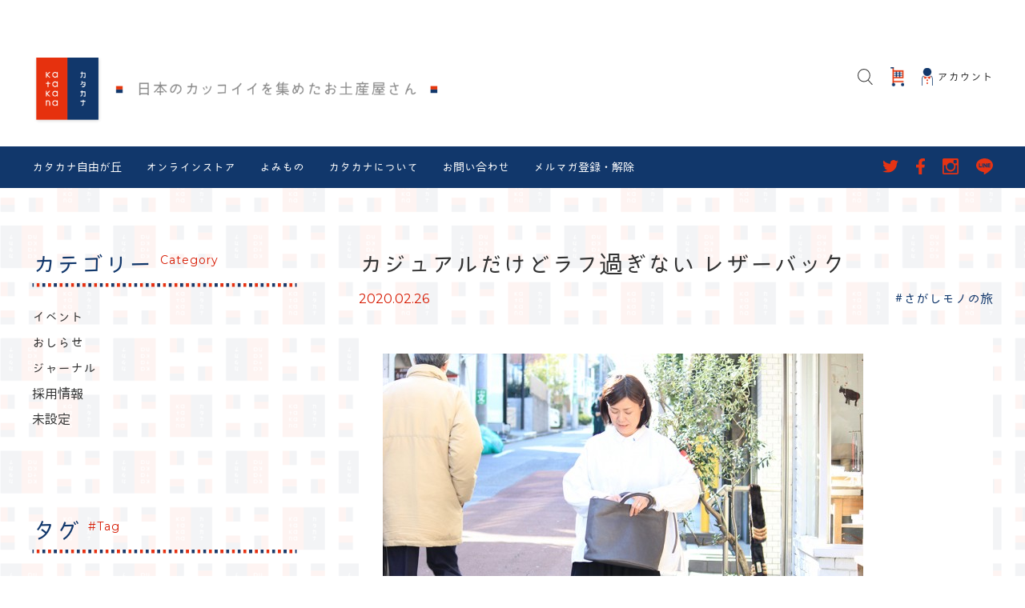

--- FILE ---
content_type: text/html; charset=UTF-8
request_url: https://katakana-net.com/2020/02/numeri-6.html
body_size: 14313
content:

<!DOCTYPE html>
<html lang="ja" itemscope="itemscope" itemtype="http://schema.org/WebPage">
<head>
<meta charset="utf-8">
	<meta http-equiv="X-UA-Compatible" content="IE=Edge">
	<meta name="viewport" content="width=device-width,user-scalable=no,initial-scale=1">
	<meta name="format-detection" content="telephone=no">
	<title>katakana - カタカナ（日本のカッコイイを集めたお土産屋さん）</title>
	<meta name="description" content="東京都世田谷区奥沢の自由が丘駅近くにある、セレクトショップのウェブサイト。通信販売も行っています。">
	<!--[if lt IE 9]>
	<script src="https://html5shiv.googlecode.com/svn/trunk/html5.js"></script>
	<script src="https://css3-mediaqueries-js.googlecode.com/svn/trunk/css3-mediaqueries.js"></script>
	<![endif]-->
	<link href="https://fonts.googleapis.com/css?family=Montserrat:400,600" rel="stylesheet">
	<link rel="stylesheet" href="https://use.fontawesome.com/releases/v5.6.0/css/all.css" integrity="sha384-aOkxzJ5uQz7WBObEZcHvV5JvRW3TUc2rNPA7pe3AwnsUohiw1Vj2Rgx2KSOkF5+h" crossorigin="anonymous">
	<!--jquery-->
	<script src="https://ajax.googleapis.com/ajax/libs/jquery/3.6.0/jquery.min.js"></script>
	<!--swiper-->
	<!--<link rel="stylesheet" href="https://unpkg.com/swiper@7/swiper-bundle.min.css"/>-->
	<link rel="stylesheet" href="https://unpkg.com/swiper/swiper-bundle.min.css"/>
	<script src="https://unpkg.com/swiper@7/swiper-bundle.min.js"></script>
	<!--砧iroha23kaede-->
	<script>(function(d) {var config = {kitId: 'mms3vcz',scriptTimeout: 3000,async: true},h=d.documentElement,t=setTimeout(function(){h.className=h.className.replace(/\bwf-loading\b/g,"")+" wf-inactive";},config.scriptTimeout),tk=d.createElement("script"),f=false,s=d.getElementsByTagName("script")[0],a;h.className+=" wf-loading";tk.src='https://use.typekit.net/'+config.kitId+'.js';tk.async=true;tk.onload=tk.onreadystatechange=function(){a=this.readyState;if(f||a&&a!="complete"&&a!="loaded")return;f=true;clearTimeout(t);try{Typekit.load(config)}catch(e){}};s.parentNode.insertBefore(tk,s)})(document);</script>
	<!-- headroom.js -->
	<script src="https://cdnjs.cloudflare.com/ajax/libs/headroom/0.12.0/headroom.min.js" integrity="sha512-9UsrKTYzS9smDm2E58MLs0ACtOki+UC4bBq4iK5wi7lJycwqcaiHxr1bdEsIVoK0l5STEzLUdYyDdFQ5OEjczw==" crossorigin="anonymous" referrerpolicy="no-referrer"></script>
	<script src="https://cdnjs.cloudflare.com/ajax/libs/headroom/0.12.0/jQuery.headroom.min.js" integrity="sha512-3zxNImEhQ2pnOSHdyGCCJhpMrU35j7UgnlycU/sLnbsdmcH+pXm9bR9htu6p6ggqx6b5VEKeinajKDpUW7LuTQ==" crossorigin="anonymous" referrerpolicy="no-referrer"></script>

	<link rel="stylesheet" href="https://katakana-net.com/wp/wp-content/themes/katakana2021/css/reset.css">
	<link href="https://katakana-net.com/wp/wp-content/themes/katakana2021/style.css?d=20220607070940" media="all" rel="stylesheet" type="text/css">
	
	<script src="https://katakana-net.com/wp/wp-content/themes/katakana2021/js/common.js?d=20220104131831"></script>

	<meta name='robots' content='max-image-preview:large' />
<link rel='dns-prefetch' href='//www.googletagmanager.com' />
<link rel="alternate" type="application/rss+xml" title="katakana - カタカナ（日本のカッコイイを集めたお土産屋さん） &raquo; カジュアルだけどラフ過ぎない レザーバック のコメントのフィード" href="https://katakana-net.com/2020/02/numeri-6.html/feed" />
<link rel="alternate" title="oEmbed (JSON)" type="application/json+oembed" href="https://katakana-net.com/wp-json/oembed/1.0/embed?url=https%3A%2F%2Fkatakana-net.com%2F2020%2F02%2Fnumeri-6.html" />
<link rel="alternate" title="oEmbed (XML)" type="text/xml+oembed" href="https://katakana-net.com/wp-json/oembed/1.0/embed?url=https%3A%2F%2Fkatakana-net.com%2F2020%2F02%2Fnumeri-6.html&#038;format=xml" />
		<!-- This site uses the Google Analytics by MonsterInsights plugin v8.19 - Using Analytics tracking - https://www.monsterinsights.com/ -->
		<!-- Note: MonsterInsights is not currently configured on this site. The site owner needs to authenticate with Google Analytics in the MonsterInsights settings panel. -->
					<!-- No tracking code set -->
				<!-- / Google Analytics by MonsterInsights -->
		<style id='wp-img-auto-sizes-contain-inline-css' type='text/css'>
img:is([sizes=auto i],[sizes^="auto," i]){contain-intrinsic-size:3000px 1500px}
/*# sourceURL=wp-img-auto-sizes-contain-inline-css */
</style>
<style id='wp-emoji-styles-inline-css' type='text/css'>

	img.wp-smiley, img.emoji {
		display: inline !important;
		border: none !important;
		box-shadow: none !important;
		height: 1em !important;
		width: 1em !important;
		margin: 0 0.07em !important;
		vertical-align: -0.1em !important;
		background: none !important;
		padding: 0 !important;
	}
/*# sourceURL=wp-emoji-styles-inline-css */
</style>
<style id='wp-block-library-inline-css' type='text/css'>
:root{--wp-block-synced-color:#7a00df;--wp-block-synced-color--rgb:122,0,223;--wp-bound-block-color:var(--wp-block-synced-color);--wp-editor-canvas-background:#ddd;--wp-admin-theme-color:#007cba;--wp-admin-theme-color--rgb:0,124,186;--wp-admin-theme-color-darker-10:#006ba1;--wp-admin-theme-color-darker-10--rgb:0,107,160.5;--wp-admin-theme-color-darker-20:#005a87;--wp-admin-theme-color-darker-20--rgb:0,90,135;--wp-admin-border-width-focus:2px}@media (min-resolution:192dpi){:root{--wp-admin-border-width-focus:1.5px}}.wp-element-button{cursor:pointer}:root .has-very-light-gray-background-color{background-color:#eee}:root .has-very-dark-gray-background-color{background-color:#313131}:root .has-very-light-gray-color{color:#eee}:root .has-very-dark-gray-color{color:#313131}:root .has-vivid-green-cyan-to-vivid-cyan-blue-gradient-background{background:linear-gradient(135deg,#00d084,#0693e3)}:root .has-purple-crush-gradient-background{background:linear-gradient(135deg,#34e2e4,#4721fb 50%,#ab1dfe)}:root .has-hazy-dawn-gradient-background{background:linear-gradient(135deg,#faaca8,#dad0ec)}:root .has-subdued-olive-gradient-background{background:linear-gradient(135deg,#fafae1,#67a671)}:root .has-atomic-cream-gradient-background{background:linear-gradient(135deg,#fdd79a,#004a59)}:root .has-nightshade-gradient-background{background:linear-gradient(135deg,#330968,#31cdcf)}:root .has-midnight-gradient-background{background:linear-gradient(135deg,#020381,#2874fc)}:root{--wp--preset--font-size--normal:16px;--wp--preset--font-size--huge:42px}.has-regular-font-size{font-size:1em}.has-larger-font-size{font-size:2.625em}.has-normal-font-size{font-size:var(--wp--preset--font-size--normal)}.has-huge-font-size{font-size:var(--wp--preset--font-size--huge)}.has-text-align-center{text-align:center}.has-text-align-left{text-align:left}.has-text-align-right{text-align:right}.has-fit-text{white-space:nowrap!important}#end-resizable-editor-section{display:none}.aligncenter{clear:both}.items-justified-left{justify-content:flex-start}.items-justified-center{justify-content:center}.items-justified-right{justify-content:flex-end}.items-justified-space-between{justify-content:space-between}.screen-reader-text{border:0;clip-path:inset(50%);height:1px;margin:-1px;overflow:hidden;padding:0;position:absolute;width:1px;word-wrap:normal!important}.screen-reader-text:focus{background-color:#ddd;clip-path:none;color:#444;display:block;font-size:1em;height:auto;left:5px;line-height:normal;padding:15px 23px 14px;text-decoration:none;top:5px;width:auto;z-index:100000}html :where(.has-border-color){border-style:solid}html :where([style*=border-top-color]){border-top-style:solid}html :where([style*=border-right-color]){border-right-style:solid}html :where([style*=border-bottom-color]){border-bottom-style:solid}html :where([style*=border-left-color]){border-left-style:solid}html :where([style*=border-width]){border-style:solid}html :where([style*=border-top-width]){border-top-style:solid}html :where([style*=border-right-width]){border-right-style:solid}html :where([style*=border-bottom-width]){border-bottom-style:solid}html :where([style*=border-left-width]){border-left-style:solid}html :where(img[class*=wp-image-]){height:auto;max-width:100%}:where(figure){margin:0 0 1em}html :where(.is-position-sticky){--wp-admin--admin-bar--position-offset:var(--wp-admin--admin-bar--height,0px)}@media screen and (max-width:600px){html :where(.is-position-sticky){--wp-admin--admin-bar--position-offset:0px}}

/*# sourceURL=wp-block-library-inline-css */
</style><style id='global-styles-inline-css' type='text/css'>
:root{--wp--preset--aspect-ratio--square: 1;--wp--preset--aspect-ratio--4-3: 4/3;--wp--preset--aspect-ratio--3-4: 3/4;--wp--preset--aspect-ratio--3-2: 3/2;--wp--preset--aspect-ratio--2-3: 2/3;--wp--preset--aspect-ratio--16-9: 16/9;--wp--preset--aspect-ratio--9-16: 9/16;--wp--preset--color--black: #000000;--wp--preset--color--cyan-bluish-gray: #abb8c3;--wp--preset--color--white: #ffffff;--wp--preset--color--pale-pink: #f78da7;--wp--preset--color--vivid-red: #cf2e2e;--wp--preset--color--luminous-vivid-orange: #ff6900;--wp--preset--color--luminous-vivid-amber: #fcb900;--wp--preset--color--light-green-cyan: #7bdcb5;--wp--preset--color--vivid-green-cyan: #00d084;--wp--preset--color--pale-cyan-blue: #8ed1fc;--wp--preset--color--vivid-cyan-blue: #0693e3;--wp--preset--color--vivid-purple: #9b51e0;--wp--preset--gradient--vivid-cyan-blue-to-vivid-purple: linear-gradient(135deg,rgb(6,147,227) 0%,rgb(155,81,224) 100%);--wp--preset--gradient--light-green-cyan-to-vivid-green-cyan: linear-gradient(135deg,rgb(122,220,180) 0%,rgb(0,208,130) 100%);--wp--preset--gradient--luminous-vivid-amber-to-luminous-vivid-orange: linear-gradient(135deg,rgb(252,185,0) 0%,rgb(255,105,0) 100%);--wp--preset--gradient--luminous-vivid-orange-to-vivid-red: linear-gradient(135deg,rgb(255,105,0) 0%,rgb(207,46,46) 100%);--wp--preset--gradient--very-light-gray-to-cyan-bluish-gray: linear-gradient(135deg,rgb(238,238,238) 0%,rgb(169,184,195) 100%);--wp--preset--gradient--cool-to-warm-spectrum: linear-gradient(135deg,rgb(74,234,220) 0%,rgb(151,120,209) 20%,rgb(207,42,186) 40%,rgb(238,44,130) 60%,rgb(251,105,98) 80%,rgb(254,248,76) 100%);--wp--preset--gradient--blush-light-purple: linear-gradient(135deg,rgb(255,206,236) 0%,rgb(152,150,240) 100%);--wp--preset--gradient--blush-bordeaux: linear-gradient(135deg,rgb(254,205,165) 0%,rgb(254,45,45) 50%,rgb(107,0,62) 100%);--wp--preset--gradient--luminous-dusk: linear-gradient(135deg,rgb(255,203,112) 0%,rgb(199,81,192) 50%,rgb(65,88,208) 100%);--wp--preset--gradient--pale-ocean: linear-gradient(135deg,rgb(255,245,203) 0%,rgb(182,227,212) 50%,rgb(51,167,181) 100%);--wp--preset--gradient--electric-grass: linear-gradient(135deg,rgb(202,248,128) 0%,rgb(113,206,126) 100%);--wp--preset--gradient--midnight: linear-gradient(135deg,rgb(2,3,129) 0%,rgb(40,116,252) 100%);--wp--preset--font-size--small: 13px;--wp--preset--font-size--medium: 20px;--wp--preset--font-size--large: 36px;--wp--preset--font-size--x-large: 42px;--wp--preset--spacing--20: 0.44rem;--wp--preset--spacing--30: 0.67rem;--wp--preset--spacing--40: 1rem;--wp--preset--spacing--50: 1.5rem;--wp--preset--spacing--60: 2.25rem;--wp--preset--spacing--70: 3.38rem;--wp--preset--spacing--80: 5.06rem;--wp--preset--shadow--natural: 6px 6px 9px rgba(0, 0, 0, 0.2);--wp--preset--shadow--deep: 12px 12px 50px rgba(0, 0, 0, 0.4);--wp--preset--shadow--sharp: 6px 6px 0px rgba(0, 0, 0, 0.2);--wp--preset--shadow--outlined: 6px 6px 0px -3px rgb(255, 255, 255), 6px 6px rgb(0, 0, 0);--wp--preset--shadow--crisp: 6px 6px 0px rgb(0, 0, 0);}:where(.is-layout-flex){gap: 0.5em;}:where(.is-layout-grid){gap: 0.5em;}body .is-layout-flex{display: flex;}.is-layout-flex{flex-wrap: wrap;align-items: center;}.is-layout-flex > :is(*, div){margin: 0;}body .is-layout-grid{display: grid;}.is-layout-grid > :is(*, div){margin: 0;}:where(.wp-block-columns.is-layout-flex){gap: 2em;}:where(.wp-block-columns.is-layout-grid){gap: 2em;}:where(.wp-block-post-template.is-layout-flex){gap: 1.25em;}:where(.wp-block-post-template.is-layout-grid){gap: 1.25em;}.has-black-color{color: var(--wp--preset--color--black) !important;}.has-cyan-bluish-gray-color{color: var(--wp--preset--color--cyan-bluish-gray) !important;}.has-white-color{color: var(--wp--preset--color--white) !important;}.has-pale-pink-color{color: var(--wp--preset--color--pale-pink) !important;}.has-vivid-red-color{color: var(--wp--preset--color--vivid-red) !important;}.has-luminous-vivid-orange-color{color: var(--wp--preset--color--luminous-vivid-orange) !important;}.has-luminous-vivid-amber-color{color: var(--wp--preset--color--luminous-vivid-amber) !important;}.has-light-green-cyan-color{color: var(--wp--preset--color--light-green-cyan) !important;}.has-vivid-green-cyan-color{color: var(--wp--preset--color--vivid-green-cyan) !important;}.has-pale-cyan-blue-color{color: var(--wp--preset--color--pale-cyan-blue) !important;}.has-vivid-cyan-blue-color{color: var(--wp--preset--color--vivid-cyan-blue) !important;}.has-vivid-purple-color{color: var(--wp--preset--color--vivid-purple) !important;}.has-black-background-color{background-color: var(--wp--preset--color--black) !important;}.has-cyan-bluish-gray-background-color{background-color: var(--wp--preset--color--cyan-bluish-gray) !important;}.has-white-background-color{background-color: var(--wp--preset--color--white) !important;}.has-pale-pink-background-color{background-color: var(--wp--preset--color--pale-pink) !important;}.has-vivid-red-background-color{background-color: var(--wp--preset--color--vivid-red) !important;}.has-luminous-vivid-orange-background-color{background-color: var(--wp--preset--color--luminous-vivid-orange) !important;}.has-luminous-vivid-amber-background-color{background-color: var(--wp--preset--color--luminous-vivid-amber) !important;}.has-light-green-cyan-background-color{background-color: var(--wp--preset--color--light-green-cyan) !important;}.has-vivid-green-cyan-background-color{background-color: var(--wp--preset--color--vivid-green-cyan) !important;}.has-pale-cyan-blue-background-color{background-color: var(--wp--preset--color--pale-cyan-blue) !important;}.has-vivid-cyan-blue-background-color{background-color: var(--wp--preset--color--vivid-cyan-blue) !important;}.has-vivid-purple-background-color{background-color: var(--wp--preset--color--vivid-purple) !important;}.has-black-border-color{border-color: var(--wp--preset--color--black) !important;}.has-cyan-bluish-gray-border-color{border-color: var(--wp--preset--color--cyan-bluish-gray) !important;}.has-white-border-color{border-color: var(--wp--preset--color--white) !important;}.has-pale-pink-border-color{border-color: var(--wp--preset--color--pale-pink) !important;}.has-vivid-red-border-color{border-color: var(--wp--preset--color--vivid-red) !important;}.has-luminous-vivid-orange-border-color{border-color: var(--wp--preset--color--luminous-vivid-orange) !important;}.has-luminous-vivid-amber-border-color{border-color: var(--wp--preset--color--luminous-vivid-amber) !important;}.has-light-green-cyan-border-color{border-color: var(--wp--preset--color--light-green-cyan) !important;}.has-vivid-green-cyan-border-color{border-color: var(--wp--preset--color--vivid-green-cyan) !important;}.has-pale-cyan-blue-border-color{border-color: var(--wp--preset--color--pale-cyan-blue) !important;}.has-vivid-cyan-blue-border-color{border-color: var(--wp--preset--color--vivid-cyan-blue) !important;}.has-vivid-purple-border-color{border-color: var(--wp--preset--color--vivid-purple) !important;}.has-vivid-cyan-blue-to-vivid-purple-gradient-background{background: var(--wp--preset--gradient--vivid-cyan-blue-to-vivid-purple) !important;}.has-light-green-cyan-to-vivid-green-cyan-gradient-background{background: var(--wp--preset--gradient--light-green-cyan-to-vivid-green-cyan) !important;}.has-luminous-vivid-amber-to-luminous-vivid-orange-gradient-background{background: var(--wp--preset--gradient--luminous-vivid-amber-to-luminous-vivid-orange) !important;}.has-luminous-vivid-orange-to-vivid-red-gradient-background{background: var(--wp--preset--gradient--luminous-vivid-orange-to-vivid-red) !important;}.has-very-light-gray-to-cyan-bluish-gray-gradient-background{background: var(--wp--preset--gradient--very-light-gray-to-cyan-bluish-gray) !important;}.has-cool-to-warm-spectrum-gradient-background{background: var(--wp--preset--gradient--cool-to-warm-spectrum) !important;}.has-blush-light-purple-gradient-background{background: var(--wp--preset--gradient--blush-light-purple) !important;}.has-blush-bordeaux-gradient-background{background: var(--wp--preset--gradient--blush-bordeaux) !important;}.has-luminous-dusk-gradient-background{background: var(--wp--preset--gradient--luminous-dusk) !important;}.has-pale-ocean-gradient-background{background: var(--wp--preset--gradient--pale-ocean) !important;}.has-electric-grass-gradient-background{background: var(--wp--preset--gradient--electric-grass) !important;}.has-midnight-gradient-background{background: var(--wp--preset--gradient--midnight) !important;}.has-small-font-size{font-size: var(--wp--preset--font-size--small) !important;}.has-medium-font-size{font-size: var(--wp--preset--font-size--medium) !important;}.has-large-font-size{font-size: var(--wp--preset--font-size--large) !important;}.has-x-large-font-size{font-size: var(--wp--preset--font-size--x-large) !important;}
/*# sourceURL=global-styles-inline-css */
</style>

<style id='classic-theme-styles-inline-css' type='text/css'>
/*! This file is auto-generated */
.wp-block-button__link{color:#fff;background-color:#32373c;border-radius:9999px;box-shadow:none;text-decoration:none;padding:calc(.667em + 2px) calc(1.333em + 2px);font-size:1.125em}.wp-block-file__button{background:#32373c;color:#fff;text-decoration:none}
/*# sourceURL=/wp-includes/css/classic-themes.min.css */
</style>
<link rel='stylesheet' id='contact-form-7-css' href='https://katakana-net.com/wp/wp-content/plugins/contact-form-7/includes/css/styles.css?ver=6.1.4' type='text/css' media='all' />

<!-- Google アナリティクス スニペット (Site Kit が追加) -->
<script type="text/javascript" src="https://www.googletagmanager.com/gtag/js?id=UA-283915481-1" id="google_gtagjs-js" async></script>
<script type="text/javascript" id="google_gtagjs-js-after">
/* <![CDATA[ */
window.dataLayer = window.dataLayer || [];function gtag(){dataLayer.push(arguments);}
gtag('set', 'linker', {"domains":["katakana-net.com"]} );
gtag("js", new Date());
gtag("set", "developer_id.dZTNiMT", true);
gtag("config", "UA-283915481-1", {"anonymize_ip":true});
gtag("config", "GT-P8RZXLZ");
//# sourceURL=google_gtagjs-js-after
/* ]]> */
</script>

<!-- (ここまで) Google アナリティクス スニペット (Site Kit が追加) -->
<link rel="https://api.w.org/" href="https://katakana-net.com/wp-json/" /><link rel="alternate" title="JSON" type="application/json" href="https://katakana-net.com/wp-json/wp/v2/posts/22099" /><link rel="EditURI" type="application/rsd+xml" title="RSD" href="https://katakana-net.com/wp/xmlrpc.php?rsd" />
<link rel="canonical" href="https://katakana-net.com/2020/02/numeri-6.html" />
<link rel='shortlink' href='https://katakana-net.com/?p=22099' />
<meta name="generator" content="Site Kit by Google 1.108.0" />	<link href='https://katakana-net.com/wp/wp-content/themes/katakana2021/calendar/main.css' rel='stylesheet' />
	<script src='https://katakana-net.com/wp/wp-content/themes/katakana2021/calendar/main.js'></script>
	<script src='https://katakana-net.com/wp/wp-content/themes/katakana2021/calendar/locales-all.js'></script>
	<script src='https://katakana-net.com/wp/wp-content/themes/katakana2021/calendar/ja.js'></script><link rel=stylesheet type="text/css" href="https://katakana-net.com/wp/wp-content/themes/katakana2021/css/page.css?d=20220125070037">
</head>
<body>
	<main class="container">
		<!-- 共通ヘッダーここから -->
		<header class="fonts">
	<div class="area" id="site_top">
		<h1><a href="/"><img src="https://katakana-net.com/wp/wp-content/themes/katakana2021/images/katakana_logo.svg" alt="Katakana-日本のかっこいいを集めたお土産屋さん"></a></h1>
	</div>
	<div class="ec_navi area">
		<ul>
			<li class="sp"><a href="#" class="nav_menu"><img src="https://katakana-net.com/wp/wp-content/themes/katakana2021/images/menu_burger.svg">
					<p>メニュー</p>
				</a></li>
			<li class="pc"><a href="#" class="nav_search"><img src="https://katakana-net.com/wp/wp-content/themes/katakana2021/images/icon_search.svg"></a></li>
			<li class="sp"><a href="#" class="nav_search"><img src="https://katakana-net.com/wp/wp-content/themes/katakana2021/images/search.svg">
					<p>検索</p>
				</a></li>
			<li class="pc"><a href="https://store.katakana-net.com/"><img src="https://katakana-net.com/wp/wp-content/themes/katakana2021/images/icon_cart.svg"></a></li>	
			<li class="sp"><a href="https://store.katakana-net.com/"><img src="https://katakana-net.com/wp/wp-content/themes/katakana2021/images/header02.jpg"></a></li>
			<li class="pc"><a href="https://store.katakana-net.com/secure/?mode=myaccount_login&shop_id=PA01331897&tid=3"><img src="https://katakana-net.com/wp/wp-content/themes/katakana2021/images/icon_account.svg">
					<p>アカウント</p>
				</a></li>
		</ul>
	</div>
	<nav class="pc">
		<div class="area">
			<ul class="menu">
				<li><a href="/">カタカナ自由が丘</a></li>
				<li><a href="https://store.katakana-net.com/">オンラインストア</a></li>
				<li><a href="/blog">よみもの</a></li>
				<li><a href="/concept">カタカナについて</a></li>
				<li><a href="https://katakana.shop-pro.jp/secure/?mode=inq&shop_back_url=https%3A%2F%2Fkatakana.shop-pro.jp%2F&shop_id=PA01331897&tid=3">お問い合わせ</a></li>
				<li><a href="https://katakana.shop-pro.jp/customer/newsletter/subscriptions/new#newsletter_cancellation_email">メルマガ登録・解除</a></li>
			</ul>
			<ul class="sns_link">
				<li><a href="https://twitter.com/katakana_japan/" target="_blank" rel="noopener noreferrer"><img src="https://katakana-net.com/wp/wp-content/themes/katakana2021/images/icon_tw.svg"></a></li>
				<li><a href="https://www.facebook.com/katakanajapan" target="_blank" rel="noopener noreferrer"><img src="https://katakana-net.com/wp/wp-content/themes/katakana2021/images/icon_fb.svg"></a></li>
				<li><a href="https://www.instagram.com/katakana_jiyugaoka/" target="_blank" rel="noopener noreferrer"><img src="https://katakana-net.com/wp/wp-content/themes/katakana2021/images/icon_ig.svg"></a></li>
				<li><a href="https://lin.ee/7goeqUb" target="_blank" rel="noopener noreferrer"><img src="https://katakana-net.com/wp/wp-content/themes/katakana2021/images/icon_li.svg"></a></li>
			</ul>
		</div>
	</nav>
</header>
<nav class="sp sp_menu">
	<div class="sp_menu_bg"></div>
	<div class="sp_menu_body fonts">
		<div class="sp_menu__head">ユーザー</div>
		<ul class="sp_menu__list">
			<li>
				<a href="https://store.katakana-net.com/secure/?mode=myaccount_login&shop_id=PA01331897&tid=3" class="sp_menu_item">
					<span class="c-sp-list__value">アカウント</span>
					<img src="https://katakana-net.com/wp/wp-content/themes/katakana2021/images/arrow_right.svg">
				</a>
			</li>
		</ul>
		<div class="sp_menu__head">オンラインストア</div>
		<ul class="sp_menu__list">
			<li>
				<a href="https://store.katakana-net.com/" class="sp_menu_item">
					<span class="c-sp-list__value">TOPページ</span>
					<img src="https://katakana-net.com/wp/wp-content/themes/katakana2021/images/arrow_right.svg">
				</a>
			</li>
			<li>
				<a href="https://store.katakana-net.com//#now_event" class="sp_menu_item">
					<span class="c-sp-list__value">開催中のイベント</span>
					<img src="https://katakana-net.com/wp/wp-content/themes/katakana2021/images/arrow_right.svg">
				</a>
			</li>
		</ul>
		<div class="sp_menu__head">よみもの</div>
		<ul class="sp_menu__list">
			<li>
				<a href="/blog" class="sp_menu_item">
					<span class="c-sp-list__value">よみもの一覧</span>
					<img src="https://katakana-net.com/wp/wp-content/themes/katakana2021/images/arrow_right.svg">
				</a>
			</li>
			<li>
				<a href="/event-info" class="sp_menu_item">
					<span class="c-sp-list__value">カタカナのイベント</span>
					<img src="https://katakana-net.com/wp/wp-content/themes/katakana2021/images/arrow_right.svg">
				</a>
			</li>
		</ul>
		<div class="sp_menu__head">カタカナのお店</div>
		<ul class="sp_menu__list unit">
			<li>
				<a href="/concept" class="sp_menu_item">
					<span class="c-sp-list__value">カタカナについて</span>
					<img src="https://katakana-net.com/wp/wp-content/themes/katakana2021/images/arrow_right.svg">
				</a>
			</li>
			<li>
				<a href="/" class="sp_menu_item">
					<span class="c-sp-list__value">カタカナ自由が丘</span>
					<img src="https://katakana-net.com/wp/wp-content/themes/katakana2021/images/arrow_right.svg">
				</a>
			</li>
			<li>
				<a href="https://store.katakana-net.com/" class="sp_menu_item">
					<span class="c-sp-list__value">オンラインストア</span>
					<img src="https://katakana-net.com/wp/wp-content/themes/katakana2021/images/arrow_right.svg">
				</a>
			</li>
			<li>
				<a href="https://mall.kinarino.jp/katakana" target="_blank" rel="noopener noreferrer" class="sp_menu_item">
					<span class="c-sp-list__value">キナリノモール店</span>
					<img src="https://katakana-net.com/wp/wp-content/themes/katakana2021/images/arrow_right.svg">
				</a>
			</li>
		</ul>
		<ul class="sp_menu__list unit">
			<li>
				<a href="https://www.instagram.com/katakana_jiyugaoka/" target="_blank" rel="noopener noreferrer" class="sp_menu_item">
					<span class="c-sp-list__value">Instagram</span>
					<img src="https://katakana-net.com/wp/wp-content/themes/katakana2021/images/arrow_right.svg">
				</a>
			</li>
			<li>
				<a href="https://twitter.com/katakana_japan/" target="_blank" rel="noopener noreferrer" class="sp_menu_item">
					<span class="c-sp-list__value">twitter</span>
					<img src="https://katakana-net.com/wp/wp-content/themes/katakana2021/images/arrow_right.svg">
				</a>
			</li>
			<li>
				<a href="https://www.facebook.com/katakanajapan" target="_blank" rel="noopener noreferrer" class="sp_menu_item">
					<span class="c-sp-list__value">Facebook</span>
					<img src="https://katakana-net.com/wp/wp-content/themes/katakana2021/images/arrow_right.svg">
				</a>
			</li>
			<li>
				<a href="https://lin.ee/7goeqUb" target="_blank" rel="noopener noreferrer" class="sp_menu_item">
					<span class="c-sp-list__value">LINE公式アカウント</span>
					<img src="https://katakana-net.com/wp/wp-content/themes/katakana2021/images/arrow_right.svg">
				</a>
			</li>
			<li>
				<a href="https://katakana.shop-pro.jp/customer/newsletter/subscriptions/new#newsletter_cancellation_email" class="sp_menu_item">
					<span class="c-sp-list__value">メルマガ登録・解除</span>
					<img src="https://katakana-net.com/wp/wp-content/themes/katakana2021/images/arrow_right.svg">
				</a>
			</li>
		</ul>
		<ul class="sp_menu__list">
			<!--<li>
					<a href="https://store.katakana-net.com/?mode=sk#info" class="c-sp-list">
						<span class="c-sp-list__value">ご利用ガイド</span>
					</a>
				</li>-->
			<li>
				<a href="https://katakana.shop-pro.jp/secure/?mode=inq&shop_back_url=https%3A%2F%2Fkatakana.shop-pro.jp%2F&shop_id=PA01331897&tid=3" class="sp_menu_item">
					<span class="c-sp-list__value">お問い合わせ</span>
					<img src="https://katakana-net.com/wp/wp-content/themes/katakana2021/images/arrow_right.svg">
				</a>
			</li>
			<li>
				<a href="/faq" class="sp_menu_item">
					<span class="c-sp-list__value">よくある質問</span>
					<img src="https://katakana-net.com/wp/wp-content/themes/katakana2021/images/arrow_right.svg">
				</a>
			</li>
			<li>
				<a href="/recruit" class="sp_menu_item">
					<span class="c-sp-list__value">採用情報</span>
					<img src="https://katakana-net.com/wp/wp-content/themes/katakana2021/images/arrow_right.svg">
				</a>
			</li>
		</ul>
	</div>
	<a href="#" class="sp_menu_close">
			<svg role="img" viewBox="0 0 1792 1792">
				<path d="M1490 1322q0 40-28 68l-136 136q-28 28-68 28t-68-28l-294-294-294 294q-28 28-68 28t-68-28l-136-136q-28-28-28-68t28-68l294-294-294-294q-28-28-28-68t28-68l136-136q28-28 68-28t68 28l294 294 294-294q28-28 68-28t68 28l136 136q28 28 28 68t-28 68l-294 294 294 294q28 28 28 68z"></path>
			</svg>
		</a>
</nav>		<!-- 共通ヘッダーここまで -->
		<!-- コンテンツエリアここから -->
		<div class="single_page area">
			<section class="sidebar">
				<h3>カテゴリー<span class="fonts font_ms">Category</span></h3>
				<img src="https://katakana-net.com/wp/wp-content/themes/katakana2021/images/dot_line.png">
				<ul class="category_list fontm">
						<li class="cat-item cat-item-620"><a href="https://katakana-net.com/event-info">イベント</a>
</li>
	<li class="cat-item cat-item-637"><a href="https://katakana-net.com/information">おしらせ</a>
</li>
	<li class="cat-item cat-item-636"><a href="https://katakana-net.com/journal">ジャーナル</a>
</li>
	<li class="cat-item cat-item-386"><a href="https://katakana-net.com/recruit">採用情報</a>
</li>
	<li class="cat-item cat-item-1"><a href="https://katakana-net.com/none">未設定</a>
</li>
				</ul>
				<h3>タグ<span class="fonts font_ms">#Tag</span></h3>
				<img src="https://katakana-net.com/wp/wp-content/themes/katakana2021/images/dot_line.png">

				<ul class="tag_list fontm">
										<li><a href="https://katakana-net.com/tag/%e3%81%8a%e3%81%9f%e3%82%81%e3%81%97%e5%ba%a7%e8%ab%87%e4%bc%9a">##おためし座談会（2）</a></li>
					
										<li><a href="https://katakana-net.com/tag/%e6%b1%82%e4%ba%ba">##求人（4）</a></li>
					
										<li><a href="https://katakana-net.com/tag/katakana">#katakana（2）</a></li>
					
										<li><a href="https://katakana-net.com/tag/katakanashin">#katakana shin（38）</a></li>
					
										<li><a href="https://katakana-net.com/tag/%e3%82%aa%e3%83%b3%e3%83%a9%e3%82%a4%e3%83%b3%e3%82%b9%e3%83%88%e3%82%a2">#オンラインストア（5）</a></li>
					
										<li><a href="https://katakana-net.com/tag/%e3%82%aa%e3%83%b3%e3%83%a9%e3%82%a4%e3%83%b3%e3%82%b9%e3%83%88%e3%82%a2%e9%99%90%e5%ae%9a">#オンラインストア限定（1）</a></li>
					
										<li><a href="https://katakana-net.com/tag/limited">#オンライン限定（70）</a></li>
					
										<li><a href="https://katakana-net.com/tag/craftment">#カタカナのつくり手とはこび手（31）</a></li>
					
										<li><a href="https://katakana-net.com/tag/katakana-column">#コラム（128）</a></li>
					
										<li><a href="https://katakana-net.com/tag/life_is_a_journey">#さがしモノの旅（110）</a></li>
					
										<li><a href="https://katakana-net.com/tag/%e3%82%b9%e3%82%bf%e3%83%83%e3%83%95%e3%83%ac%e3%83%93%e3%83%a5%e3%83%bc">#スタッフレビュー（1）</a></li>
					
										<li><a href="https://katakana-net.com/tag/media-info">#メディア（28）</a></li>
					
										<li><a href="https://katakana-net.com/tag/%e3%83%af%e3%83%bc%e3%82%af%e3%82%b7%e3%83%a7%e3%83%83%e3%83%97">#ワークショップ（1）</a></li>
					
										<li><a href="https://katakana-net.com/tag/ippin">#今日の逸品（32）</a></li>
					
										<li><a href="https://katakana-net.com/tag/craftsman">#作家さんのこと（250）</a></li>
					
										<li><a href="https://katakana-net.com/tag/products">#商品のこと（586）</a></li>
					
										<li><a href="https://katakana-net.com/tag/%e5%a4%96%e9%83%a8%e3%82%a4%e3%83%99%e3%83%b3%e3%83%88%e5%87%ba%e5%ba%97%e3%81%ae%e3%81%8a%e7%9f%a5%e3%82%89%e3%81%9b">#外部イベント出店のお知らせ（5）</a></li>
					
										<li><a href="https://katakana-net.com/tag/daily-life">#日々の出来事（108）</a></li>
					
										<li><a href="https://katakana-net.com/tag/rendou">#自由が丘・オンライン同時開催（261）</a></li>
					
										<li><a href="https://katakana-net.com/tag/marche">#自由が丘マルシェ（735）</a></li>
					
										<li><a href="https://katakana-net.com/tag/jiyugaoka">#自由が丘店（414）</a></li>
					
										<li><a href="https://katakana-net.com/tag/%e8%b2%a9%e5%a3%b2%e3%81%ae%e3%81%8a%e7%9f%a5%e3%82%89%e3%81%9b">#販売のお知らせ（2）</a></li>
					
										<li><a href="https://katakana-net.com/tag/a_picture-book">#週末絵本館（107）</a></li>
					
										<li><a href="https://katakana-net.com/tag/kuishinbou">#食いしんぼう通信（80）</a></li>
					
									</ul>
			</section>
			<section class="blog_contents">

				
								<div class="blog_entry">
					<div class="sp post_category fontm">Array</div>
					<h2 class="blog_title">カジュアルだけどラフ過ぎない レザーバック</h2>
					<time class="fontm">2020.02.26</time>
					<div class="tags fontm">
						#さがしモノの旅					</div>
					<div class="blog_content fonts">
						<!--<div>
							<img src="https://katakana-net.com/wp/wp-content/uploads/2020/02/IMG_9528-533x800.jpg">
						</div>-->
						<p><img fetchpriority="high" decoding="async" src="https://katakana-net.com/wp/wp-content/uploads/2020/02/IMG_9517-600x428.jpg" alt="" title="IMG_9517" width="600" height="428" class="alignnone size-medium wp-image-22104" srcset="https://katakana-net.com/wp/wp-content/uploads/2020/02/IMG_9517-600x428.jpg 600w, https://katakana-net.com/wp/wp-content/uploads/2020/02/IMG_9517-795x568.jpg 795w, https://katakana-net.com/wp/wp-content/uploads/2020/02/IMG_9517-736x525.jpg 736w, https://katakana-net.com/wp/wp-content/uploads/2020/02/IMG_9517-760x542.jpg 760w, https://katakana-net.com/wp/wp-content/uploads/2020/02/IMG_9517.jpg 1000w" sizes="(max-width: 600px) 100vw, 600px" /></p>
<p>バッグ好きですか？</p>
<p>河野夫婦は本当にバック好き。</p>
<p>なので、</p>
<p>素敵なバッグの作り手に出会うとついつい紹介したくなってしまいます。</p>
<p>2月27日までの期間限定のご紹介です。</p>
<p><img decoding="async" src="https://katakana-net.com/wp/wp-content/uploads/2020/02/IMG_9528-600x900.jpg" alt="" title="IMG_9528" width="600" height="900" class="alignnone size-medium wp-image-22108" srcset="https://katakana-net.com/wp/wp-content/uploads/2020/02/IMG_9528-600x900.jpg 600w, https://katakana-net.com/wp/wp-content/uploads/2020/02/IMG_9528-533x800.jpg 533w, https://katakana-net.com/wp/wp-content/uploads/2020/02/IMG_9528-378x568.jpg 378w, https://katakana-net.com/wp/wp-content/uploads/2020/02/IMG_9528-736x1104.jpg 736w, https://katakana-net.com/wp/wp-content/uploads/2020/02/IMG_9528-760x1140.jpg 760w, https://katakana-net.com/wp/wp-content/uploads/2020/02/IMG_9528.jpg 1000w" sizes="(max-width: 600px) 100vw, 600px" /><br />
東京下町で作る</p>
<p>革のファクトリーブランドの「numeriヌメリ」</p>
<p>カジュアルだけどラフすぎないシンプルさ、上品な雰囲気が魅力です。<br />
numeri/ヌメリ【base ベース】バケツトート（グレー）28,000円(税抜)</p>
<p><img decoding="async" src="https://katakana-net.com/wp/wp-content/uploads/2020/02/IMG_9519a1-600x428.jpg" alt="" title="IMG_9519a" width="600" height="428" class="alignnone size-medium wp-image-22105" srcset="https://katakana-net.com/wp/wp-content/uploads/2020/02/IMG_9519a1-600x428.jpg 600w, https://katakana-net.com/wp/wp-content/uploads/2020/02/IMG_9519a1-1119x800.jpg 1119w, https://katakana-net.com/wp/wp-content/uploads/2020/02/IMG_9519a1-795x568.jpg 795w, https://katakana-net.com/wp/wp-content/uploads/2020/02/IMG_9519a1-736x525.jpg 736w, https://katakana-net.com/wp/wp-content/uploads/2020/02/IMG_9519a1-760x542.jpg 760w, https://katakana-net.com/wp/wp-content/uploads/2020/02/IMG_9519a1.jpg 1278w" sizes="(max-width: 600px) 100vw, 600px" /></p>
<p>A4サイズのファイルなどがちょうど横に入り、お仕事用のバッグとしてもオススメのバケツ型トートです。</p>
<p>アーチ型の持ち手が、numeriのバッグのデザインのポイントです。</p>
<p><img loading="lazy" decoding="async" src="https://katakana-net.com/wp/wp-content/uploads/2020/02/24.jpg" alt="" title="2" width="600" height="400" class="alignnone size-full wp-image-22102" /></p>
<p>普通は、縫い目が持ち手の内側にくるものですが、持った時の心地よさを考えあえて外側にステッチが出るように、作られています。</p>
<p><img loading="lazy" decoding="async" src="https://katakana-net.com/wp/wp-content/uploads/2020/02/113.jpg" alt="" title="1" width="600" height="400" class="alignnone size-full wp-image-22101" /></p>
<p>革はオリジナルのヌメ革を使い、<br />
厚手のシュリンクレザーを丁寧に鞣（なめ）すことで、独特の天然のシボが活きた風合いに仕上がっています。　</p>
<p><img loading="lazy" decoding="async" src="https://katakana-net.com/wp/wp-content/uploads/2020/02/IMG_9533-600x400.jpg" alt="" title="IMG_9533" width="600" height="400" class="alignnone size-medium wp-image-22106" srcset="https://katakana-net.com/wp/wp-content/uploads/2020/02/IMG_9533-600x400.jpg 600w, https://katakana-net.com/wp/wp-content/uploads/2020/02/IMG_9533-848x565.jpg 848w, https://katakana-net.com/wp/wp-content/uploads/2020/02/IMG_9533-736x490.jpg 736w, https://katakana-net.com/wp/wp-content/uploads/2020/02/IMG_9533-760x506.jpg 760w, https://katakana-net.com/wp/wp-content/uploads/2020/02/IMG_9533.jpg 1000w" sizes="auto, (max-width: 600px) 100vw, 600px" /></p>
<p>シンプルだけど</p>
<p>他とは少し違う。</p>
<p>何年も使い続けたくなる。</p>
<p>良いバッグです。</p>
<p>おススメですよ。</p>
<p><img loading="lazy" decoding="async" src="https://katakana-net.com/wp/wp-content/uploads/2020/02/IMG_0486a-600x400.jpg" alt="" title="IMG_0486a" width="600" height="400" class="alignnone size-medium wp-image-22100" srcset="https://katakana-net.com/wp/wp-content/uploads/2020/02/IMG_0486a-600x400.jpg 600w, https://katakana-net.com/wp/wp-content/uploads/2020/02/IMG_0486a-848x565.jpg 848w, https://katakana-net.com/wp/wp-content/uploads/2020/02/IMG_0486a-736x490.jpg 736w, https://katakana-net.com/wp/wp-content/uploads/2020/02/IMG_0486a-760x506.jpg 760w, https://katakana-net.com/wp/wp-content/uploads/2020/02/IMG_0486a.jpg 1000w" sizes="auto, (max-width: 600px) 100vw, 600px" /><br />
河野が持つとこんな感じ。。</p>
<p><img loading="lazy" decoding="async" src="https://katakana-net.com/wp/wp-content/uploads/2020/02/f3c7f2603c663e8a2b9a3d7cabff488c1.jpg" alt="" title="f3c7f2603c663e8a2b9a3d7cabff488c" width="400" height="594" class="alignnone size-full wp-image-22109" srcset="https://katakana-net.com/wp/wp-content/uploads/2020/02/f3c7f2603c663e8a2b9a3d7cabff488c1.jpg 400w, https://katakana-net.com/wp/wp-content/uploads/2020/02/f3c7f2603c663e8a2b9a3d7cabff488c1-382x568.jpg 382w" sizes="auto, (max-width: 400px) 100vw, 400px" /></p>
<p><a href="https://katakana.shop-pro.jp/?mode=cate&cbid=2027546&csid=15"><br />
カタカナオンラインストア</a>でも期間限定でお買い上げ出来ます！</p>
					</div>
					<!--<div class="share_area">
						<div class="button"><a href="#"><img src="">LINEで
						送る</a></div>
						<div class="button"><a href="#"><img src="">ツイート</a></div>
						<div class="button"><a href="#"><img src="">いいね！３</a></div>
					</div>-->
				</div>
							</section>
		</div>
		<div class="recommend">
			<div class="area">
				<h3 class="headline fontll">その他のよみもの</h3>
				<div class="grid_three">
					
					<article class="item_box fontm">
						<a href="https://katakana-net.com/2026/01/44807.html">
							<div class="thumbnail" style="background-image: url(https://katakana-net.com/wp/wp-content/uploads/2026/01/1a97a902555defa67f08f5df6d4e3853-e1767578046239-1156x800.jpg);"></div>
							<div class="tags">
								#オンライン限定							</div>
							<div class="text">.URUKUST POPUP STORE【オンラインストア限定開催】</div>
							<time class="fonts">2026.01.15</time>
						</a>
					</article>

					
					<article class="item_box fontm">
						<a href="https://katakana-net.com/2026/01/%e3%81%ac%e3%81%8f%e3%81%ac%e3%81%8f%e3%81%82%e3%81%a3%e3%81%9f%e3%81%8b%e5%b1%95.html">
							<div class="thumbnail" style="background-image: url(https://katakana-net.com/wp/wp-content/uploads/2026/01/5e9ec0a626937fd52def64a774458aca-1187x800.jpg);"></div>
							<div class="tags">
								#自由が丘店							</div>
							<div class="text">ぬくぬくあったか展</div>
							<time class="fonts">2026.01.14</time>
						</a>
					</article>

					
					<article class="item_box fontm">
						<a href="https://katakana-net.com/2026/01/%e3%81%8a%e3%82%84%e3%81%a4%e3%81%ae%e3%81%86%e3%81%a4%e3%82%8f%e5%b1%95.html">
							<div class="thumbnail" style="background-image: url(https://katakana-net.com/wp/wp-content/uploads/2026/01/d5045a2c98ff859bf5085c654b12a3ae-1187x800.jpg);"></div>
							<div class="tags">
								#自由が丘店							</div>
							<div class="text">おやつのうつわ展</div>
							<time class="fonts">2026.01.13</time>
						</a>
					</article>

					
					<article class="item_box fontm">
						<a href="https://katakana-net.com/2026/01/tokyo-leather-factory%e6%b4%97%e3%81%88%e3%82%8b%e3%83%90%e3%83%83%e3%82%b0%e5%b1%95.html">
							<div class="thumbnail" style="background-image: url(https://katakana-net.com/wp/wp-content/uploads/2026/01/TLFDM2026SNS-e1768274705582-1200x771.jpg);"></div>
							<div class="tags">
								#自由が丘・オンライン同時開催							</div>
							<div class="text">TOKYO LEATHER FACTORY洗えるバッグ展</div>
							<time class="fonts">2026.01.13</time>
						</a>
					</article>

					
					<article class="item_box fontm">
						<a href="https://katakana-net.com/2026/01/%e7%b1%b3%e7%b2%89%e3%81%ae%e7%84%bc%e3%81%8d%e8%8f%93%e5%ad%90%e5%b1%8bmai-bakemomo%e3%81%ae%e3%83%9e%e3%83%ab%e3%82%b7%e3%82%a7-3.html">
							<div class="thumbnail" style="background-image: url(https://katakana-net.com/wp/wp-content/uploads/2026/01/9897d88453b13e07568ca63588d75fa6.jpg);"></div>
							<div class="tags">
								#自由が丘マルシェ							</div>
							<div class="text">米粉の焼き菓子屋mai-bake!MOMOのマルシェ</div>
							<time class="fonts">2026.01.13</time>
						</a>
					</article>

									</div>
				<div class="button"><a href="/blog">もっと見る<img src="https://katakana-net.com/wp/wp-content/themes/katakana2021/images/arrow.svg"></a></div>

			</div>
		</div>
		<!-- コンテンツエリアここまで -->

		<!-- 共通フッターここから -->
		<footer>
	<div class="footer_container fonts area">
		<div class="footer_upper">
			<div class="upper_r">
				<div class="footer_head">最新イベントやイチオシ情報をお届け！<br class="sp">カタカナのメールマガジン</div>
				<div class="button_footer"><a href="https://katakana.shop-pro.jp/customer/newsletter/subscriptions/new#newsletter_cancellation_email">メールマガジンのご登録・解除</a></div>
			</div>
			<div class="upper_l">
				<ul>
					<li><a href="https://store.katakana-net.com/?mode=sk">配送方法・送料について</a></li>
					<li><a href="https://store.katakana-net.com/?mode=sk#payment">お支払い方法について</a></li>
					<li><a href="https://store.katakana-net.com/?mode=sk#return">返品について</a></li>
				</ul>
				<ul>
					<li><a href="https://katakana.shop-pro.jp/secure/?mode=inq&shop_back_url=https%3A%2F%2Fkatakana.shop-pro.jp%2F&shop_id=PA01331897&tid=3">お問い合わせ</a></li>
					<li><a href="/faq">よくある質問</a></li>
				</ul>
			</div>
		</div>
		<div class="footer_lower">
			<div class="lower_l">
				<ul>
					<li><a href="https://store.katakana-net.com/?mode=sk#info">特定商法取引法に基づく表記</a></li>
					<li><a href="https://store.katakana-net.com/?mode=privacy">プライバシーポリシー</a></li>
				</ul>
				<ul>
					<li><a href="/information">おしらせ</a></li>
					<li><a href="/recruit">採用情報</a></li>
				</ul>
			</div>
			<div class="lower_r">
				<div class="footer_sns">
					<div class="footer_head">ソーシャル</div>
					<ul class="pc">
						<li><a href="https://twitter.com/katakana_japan/" target="_blank" rel="noopener noreferrer"><img src="https://katakana-net.com/wp/wp-content/themes/katakana2021/images/icon_tw_w.svg"></a></li>
						<li><a href="https://www.facebook.com/katakanajapan" target="_blank" rel="noopener noreferrer"><img src="https://katakana-net.com/wp/wp-content/themes/katakana2021/images/icon_fb_w.svg"></a></li>
						<li><a href="https://www.instagram.com/katakana_jiyugaoka/" target="_blank" rel="noopener noreferrer"><img src="https://katakana-net.com/wp/wp-content/themes/katakana2021/images/icon_ig_w.svg"></a></li>
						<li><a href="https://lin.ee/7goeqUb" target="_blank" rel="noopener noreferrer"><img src="https://katakana-net.com/wp/wp-content/themes/katakana2021/images/icon_li_w.svg"></a></li>
					</ul>
					<ul class="sp">
						<li><a href="https://twitter.com/katakana_japan/" target="_blank" rel="noopener noreferrer"><img src="https://katakana-net.com/wp/wp-content/themes/katakana2021/images/icon_tw.svg"></a></li>
						<li><a href="https://www.facebook.com/katakanajapan" target="_blank" rel="noopener noreferrer"><img src="https://katakana-net.com/wp/wp-content/themes/katakana2021/images/icon_fb.svg"></a></li>
						<li><a href="https://www.instagram.com/katakana_jiyugaoka/" target="_blank" rel="noopener noreferrer"><img src="https://katakana-net.com/wp/wp-content/themes/katakana2021/images/icon_ig.svg"></a></li>
						<li><a href="https://lin.ee/7goeqUb" target="_blank" rel="noopener noreferrer"><img src="https://katakana-net.com/wp/wp-content/themes/katakana2021/images/icon_li.svg"></a></li>
					</ul>
				</div>
				<div class="footer_info">
					<div class="footer_head">カタカナ自由が丘</div>
					<div>
						〒158-0083<br>
						東京都世田谷区奥沢5-20-21 第一ワチビル1F<br>
						<a href="https://www.google.com/maps/@35.6062397,139.669921,20z/data=!4m2!3m1!1s0x6018f51f4c518165:0xb63ecb778e680a16" target="_blank" rel="oopener noreferrer">Google map ＞</a><br>
						Tel：03-5731-0919 / 03-5731-0971<br>
						営業時間：11:00〜19:00<br>
						<a href="/#calendar_area">営業日カレンダー ＞</a>
					</div>
				</div>
			</div>
		</div>
		<div>copyright &copy; katakana. All Rights Reserved.</div>
	</div>
	<div class="arrow_top sp"><a href="#site_top"><img src="https://katakana-net.com/wp/wp-content/themes/katakana2021/images/arrow_top.svg"></a></div>
</footer>
<!-- 共通フッターここまで -->

<script type="speculationrules">
{"prefetch":[{"source":"document","where":{"and":[{"href_matches":"/*"},{"not":{"href_matches":["/wp/wp-*.php","/wp/wp-admin/*","/wp/wp-content/uploads/*","/wp/wp-content/*","/wp/wp-content/plugins/*","/wp/wp-content/themes/katakana2021/*","/*\\?(.+)"]}},{"not":{"selector_matches":"a[rel~=\"nofollow\"]"}},{"not":{"selector_matches":".no-prefetch, .no-prefetch a"}}]},"eagerness":"conservative"}]}
</script>
<script type="text/javascript" src="https://katakana-net.com/wp/wp-includes/js/dist/hooks.min.js?ver=dd5603f07f9220ed27f1" id="wp-hooks-js"></script>
<script type="text/javascript" src="https://katakana-net.com/wp/wp-includes/js/dist/i18n.min.js?ver=c26c3dc7bed366793375" id="wp-i18n-js"></script>
<script type="text/javascript" id="wp-i18n-js-after">
/* <![CDATA[ */
wp.i18n.setLocaleData( { 'text direction\u0004ltr': [ 'ltr' ] } );
//# sourceURL=wp-i18n-js-after
/* ]]> */
</script>
<script type="text/javascript" src="https://katakana-net.com/wp/wp-content/plugins/contact-form-7/includes/swv/js/index.js?ver=6.1.4" id="swv-js"></script>
<script type="text/javascript" id="contact-form-7-js-translations">
/* <![CDATA[ */
( function( domain, translations ) {
	var localeData = translations.locale_data[ domain ] || translations.locale_data.messages;
	localeData[""].domain = domain;
	wp.i18n.setLocaleData( localeData, domain );
} )( "contact-form-7", {"translation-revision-date":"2025-11-30 08:12:23+0000","generator":"GlotPress\/4.0.3","domain":"messages","locale_data":{"messages":{"":{"domain":"messages","plural-forms":"nplurals=1; plural=0;","lang":"ja_JP"},"This contact form is placed in the wrong place.":["\u3053\u306e\u30b3\u30f3\u30bf\u30af\u30c8\u30d5\u30a9\u30fc\u30e0\u306f\u9593\u9055\u3063\u305f\u4f4d\u7f6e\u306b\u7f6e\u304b\u308c\u3066\u3044\u307e\u3059\u3002"],"Error:":["\u30a8\u30e9\u30fc:"]}},"comment":{"reference":"includes\/js\/index.js"}} );
//# sourceURL=contact-form-7-js-translations
/* ]]> */
</script>
<script type="text/javascript" id="contact-form-7-js-before">
/* <![CDATA[ */
var wpcf7 = {
    "api": {
        "root": "https:\/\/katakana-net.com\/wp-json\/",
        "namespace": "contact-form-7\/v1"
    }
};
//# sourceURL=contact-form-7-js-before
/* ]]> */
</script>
<script type="text/javascript" src="https://katakana-net.com/wp/wp-content/plugins/contact-form-7/includes/js/index.js?ver=6.1.4" id="contact-form-7-js"></script>
<script id="wp-emoji-settings" type="application/json">
{"baseUrl":"https://s.w.org/images/core/emoji/17.0.2/72x72/","ext":".png","svgUrl":"https://s.w.org/images/core/emoji/17.0.2/svg/","svgExt":".svg","source":{"concatemoji":"https://katakana-net.com/wp/wp-includes/js/wp-emoji-release.min.js?ver=6.9"}}
</script>
<script type="module">
/* <![CDATA[ */
/*! This file is auto-generated */
const a=JSON.parse(document.getElementById("wp-emoji-settings").textContent),o=(window._wpemojiSettings=a,"wpEmojiSettingsSupports"),s=["flag","emoji"];function i(e){try{var t={supportTests:e,timestamp:(new Date).valueOf()};sessionStorage.setItem(o,JSON.stringify(t))}catch(e){}}function c(e,t,n){e.clearRect(0,0,e.canvas.width,e.canvas.height),e.fillText(t,0,0);t=new Uint32Array(e.getImageData(0,0,e.canvas.width,e.canvas.height).data);e.clearRect(0,0,e.canvas.width,e.canvas.height),e.fillText(n,0,0);const a=new Uint32Array(e.getImageData(0,0,e.canvas.width,e.canvas.height).data);return t.every((e,t)=>e===a[t])}function p(e,t){e.clearRect(0,0,e.canvas.width,e.canvas.height),e.fillText(t,0,0);var n=e.getImageData(16,16,1,1);for(let e=0;e<n.data.length;e++)if(0!==n.data[e])return!1;return!0}function u(e,t,n,a){switch(t){case"flag":return n(e,"\ud83c\udff3\ufe0f\u200d\u26a7\ufe0f","\ud83c\udff3\ufe0f\u200b\u26a7\ufe0f")?!1:!n(e,"\ud83c\udde8\ud83c\uddf6","\ud83c\udde8\u200b\ud83c\uddf6")&&!n(e,"\ud83c\udff4\udb40\udc67\udb40\udc62\udb40\udc65\udb40\udc6e\udb40\udc67\udb40\udc7f","\ud83c\udff4\u200b\udb40\udc67\u200b\udb40\udc62\u200b\udb40\udc65\u200b\udb40\udc6e\u200b\udb40\udc67\u200b\udb40\udc7f");case"emoji":return!a(e,"\ud83e\u1fac8")}return!1}function f(e,t,n,a){let r;const o=(r="undefined"!=typeof WorkerGlobalScope&&self instanceof WorkerGlobalScope?new OffscreenCanvas(300,150):document.createElement("canvas")).getContext("2d",{willReadFrequently:!0}),s=(o.textBaseline="top",o.font="600 32px Arial",{});return e.forEach(e=>{s[e]=t(o,e,n,a)}),s}function r(e){var t=document.createElement("script");t.src=e,t.defer=!0,document.head.appendChild(t)}a.supports={everything:!0,everythingExceptFlag:!0},new Promise(t=>{let n=function(){try{var e=JSON.parse(sessionStorage.getItem(o));if("object"==typeof e&&"number"==typeof e.timestamp&&(new Date).valueOf()<e.timestamp+604800&&"object"==typeof e.supportTests)return e.supportTests}catch(e){}return null}();if(!n){if("undefined"!=typeof Worker&&"undefined"!=typeof OffscreenCanvas&&"undefined"!=typeof URL&&URL.createObjectURL&&"undefined"!=typeof Blob)try{var e="postMessage("+f.toString()+"("+[JSON.stringify(s),u.toString(),c.toString(),p.toString()].join(",")+"));",a=new Blob([e],{type:"text/javascript"});const r=new Worker(URL.createObjectURL(a),{name:"wpTestEmojiSupports"});return void(r.onmessage=e=>{i(n=e.data),r.terminate(),t(n)})}catch(e){}i(n=f(s,u,c,p))}t(n)}).then(e=>{for(const n in e)a.supports[n]=e[n],a.supports.everything=a.supports.everything&&a.supports[n],"flag"!==n&&(a.supports.everythingExceptFlag=a.supports.everythingExceptFlag&&a.supports[n]);var t;a.supports.everythingExceptFlag=a.supports.everythingExceptFlag&&!a.supports.flag,a.supports.everything||((t=a.source||{}).concatemoji?r(t.concatemoji):t.wpemoji&&t.twemoji&&(r(t.twemoji),r(t.wpemoji)))});
//# sourceURL=https://katakana-net.com/wp/wp-includes/js/wp-emoji-loader.min.js
/* ]]> */
</script>

<!-- 検索フォーム -->
<div class="p-search-form">
<div class="p-search-form__bg"></div>
<form action="https://store.katakana-net.com/" method="GET" class="p-search-form__body" accept-charset="euc-jp">
<input type="hidden" name="mode" value="srh">
<div class="p-search-form__keyword-cell">
<input type="text" name="keyword" placeholder="何かお探しですか？" class="p-search-form__keyword">
</div>
<div class="p-search-form__button-cell">
<button type="submit" class="p-search-form__button">
<svg class="p-search-form__icon" role="img" aria-label="検索" viewBox="0 0 1792 1792" xmlns="http://www.w3.org/2000/svg">
<path d="M1216 832q0-185-131.5-316.5T768 384 451.5 515.5 320 832t131.5 316.5T768 1280t316.5-131.5T1216 832zm512 832q0 52-38 90t-90 38q-54 0-90-38l-343-342q-179 124-399 124-143 0-273.5-55.5t-225-150-150-225T64 832t55.5-273.5 150-225 225-150T768 128t273.5 55.5 225 150 150 225T1472 832q0 220-124 399l343 343q37 37 37 90z"></path>
</svg>
</button>
<label for="view-search-form" aria-label="検索フォームを閉じる" class="close-search-form c-overlay">
<svg class="c-overlay__icon" role="img" aria-hidden="true" viewBox="0 0 1792 1792">
<path d="M1490 1322q0 40-28 68l-136 136q-28 28-68 28t-68-28l-294-294-294 294q-28 28-68 28t-68-28l-136-136q-28-28-28-68t28-68l294-294-294-294q-28-28-28-68t28-68l136-136q28-28 68-28t68 28l294 294 294-294q28-28 68-28t68 28l136 136q28 28 28 68t-28 68l-294 294 294 294q28 28 28 68z"></path>
</svg>
</label>
</div>
</form>
</div>
	</main>
</body>
</html>


--- FILE ---
content_type: image/svg+xml
request_url: https://katakana-net.com/wp/wp-content/themes/katakana2021/images/icon_account.svg
body_size: 4911
content:
<svg xmlns="http://www.w3.org/2000/svg" xmlns:xlink="http://www.w3.org/1999/xlink" width="14" height="22" viewBox="0 0 14 22">
  <defs>
    <pattern id="pattern" preserveAspectRatio="none" width="100%" height="100%" viewBox="0 0 171 271">
      <image width="171" height="271" xlink:href="[data-uri]"/>
    </pattern>
  </defs>
  <rect id="アカウントアイコン" width="14" height="22" fill="url(#pattern)"/>
</svg>


--- FILE ---
content_type: image/svg+xml
request_url: https://katakana-net.com/wp/wp-content/themes/katakana2021/images/icon_li_w.svg
body_size: 467
content:
<svg id="LINE" xmlns="http://www.w3.org/2000/svg" width="20.466" height="19.5" viewBox="0 0 20.466 19.5">
  <g id="LINE_LOGO" data-name="LINE LOGO">
    <path id="Path_32" data-name="Path 32" d="M20.466,8.3c0-4.578-4.591-8.3-10.233-8.3S0,3.726,0,8.3c0,4.105,3.64,7.543,8.558,8.193.333.072.787.219.9.5a2.094,2.094,0,0,1,.034.924l-.147.877c-.044.259-.206,1.012.886.552a33.053,33.053,0,0,0,8.04-5.94h0A7.4,7.4,0,0,0,20.466,8.3ZM6.623,10.753a.192.192,0,0,1-.192.192H3.557a.192.192,0,0,1-.192-.192h0V6.286a.192.192,0,0,1,.192-.192h.725a.192.192,0,0,1,.192.192V9.831H6.428a.192.192,0,0,1,.192.192Zm1.73,0a.192.192,0,0,1-.192.192H7.432a.192.192,0,0,1-.192-.192V6.286a.192.192,0,0,1,.192-.192h.725a.192.192,0,0,1,.192.192Zm4.94,0a.192.192,0,0,1-.192.192H12.38a.223.223,0,0,1-.051-.007h-.045l-.011-.008h0a.172.172,0,0,1-.05-.049L10.167,8.1v2.652a.192.192,0,0,1-.192.192H9.247a.192.192,0,0,1-.192-.192V6.286a.192.192,0,0,1,.192-.192h.794l.011,0h.006l.011.006h.006l.011.008h0l.011.009h0l.011.011h0a.111.111,0,0,1,.015.02l2.043,2.759V6.286a.192.192,0,0,1,.192-.192h.725a.192.192,0,0,1,.192.192Zm3.963-3.736a.192.192,0,0,1-.192.192H15.108v.754h1.953a.192.192,0,0,1,.192.192V8.88a.192.192,0,0,1-.192.192H15.108v.754h1.953a.192.192,0,0,1,.192.192v.726a.192.192,0,0,1-.192.192H14.187A.192.192,0,0,1,14,10.743h0V6.291h0a.192.192,0,0,1,.192-.192h2.874a.192.192,0,0,1,.192.192Z" fill="#fff"/>
  </g>
</svg>


--- FILE ---
content_type: image/svg+xml
request_url: https://katakana-net.com/wp/wp-content/themes/katakana2021/images/katakana_logo.svg
body_size: 37468
content:
<svg xmlns="http://www.w3.org/2000/svg" xmlns:xlink="http://www.w3.org/1999/xlink" width="521" height="85" viewBox="0 0 521 85">
  <defs>
    <pattern id="pattern" preserveAspectRatio="none" width="100%" height="100%" viewBox="0 0 1554 254">
      <image width="1554" height="254" xlink:href="[data-uri]"/>
    </pattern>
  </defs>
  <rect id="katakana_logo" width="521" height="85" fill="url(#pattern)"/>
</svg>


--- FILE ---
content_type: image/svg+xml
request_url: https://katakana-net.com/wp/wp-content/themes/katakana2021/images/icon_fb_w.svg
body_size: 314
content:
<svg id="facebook" xmlns="http://www.w3.org/2000/svg" width="10.919" height="20.541" viewBox="0 0 10.919 20.541">
  <g id="Layer_1" data-name="Layer 1">
    <path id="Path_30" data-name="Path 30" d="M10.2,11.467l.566-3.689H7.229V5.385A1.845,1.845,0,0,1,9.309,3.39h1.609V.249A19.626,19.626,0,0,0,8.062,0C5.146,0,3.241,1.767,3.241,4.966V7.778H0v3.689H3.241v8.919a12.9,12.9,0,0,0,3.989,0V11.467Z" fill="#fff"/>
  </g>
</svg>


--- FILE ---
content_type: image/svg+xml
request_url: https://katakana-net.com/wp/wp-content/themes/katakana2021/images/icon_li.svg
body_size: 604
content:
<?xml version="1.0" encoding="utf-8"?>
<!-- Generator: Adobe Illustrator 24.1.0, SVG Export Plug-In . SVG Version: 6.00 Build 0)  -->
<svg version="1.1" id="Layer_1" xmlns="http://www.w3.org/2000/svg" xmlns:xlink="http://www.w3.org/1999/xlink" x="0px" y="0px"
	 viewBox="0 0 20.5 19.5" style="enable-background:new 0 0 20.5 19.5;" xml:space="preserve">
<style type="text/css">
	.st0{fill:#E53314;}
</style>
<g id="LINE_LOGO">
	<path id="Path_32" class="st0" d="M20.5,8.3c0-4.6-4.6-8.3-10.2-8.3S0,3.7,0,8.3c0,4.1,3.6,7.5,8.6,8.2c0.3,0.1,0.8,0.2,0.9,0.5
		c0.1,0.3,0.1,0.6,0,0.9l-0.1,0.9c0,0.3-0.2,1,0.9,0.6c3-1.6,5.7-3.6,8-5.9l0,0C19.6,12.1,20.4,10.2,20.5,8.3z M6.6,10.8
		c0,0.1-0.1,0.2-0.2,0.2c0,0,0,0,0,0H3.6c-0.1,0-0.2-0.1-0.2-0.2l0,0l0,0V6.3c0-0.1,0.1-0.2,0.2-0.2h0.7c0.1,0,0.2,0.1,0.2,0.2v3.5
		h2c0.1,0,0.2,0.1,0.2,0.2l0,0L6.6,10.8z M8.4,10.8c0,0.1-0.1,0.2-0.2,0.2h0H7.4c-0.1,0-0.2-0.1-0.2-0.2l0,0V6.3
		c0-0.1,0.1-0.2,0.2-0.2h0.7c0.1,0,0.2,0.1,0.2,0.2c0,0,0,0,0,0L8.4,10.8z M13.3,10.8c0,0.1-0.1,0.2-0.2,0.2h0h-0.7c0,0,0,0-0.1,0h0
		l0,0l0,0c0,0,0,0-0.1,0l-2.1-2.8v2.7c0,0.1-0.1,0.2-0.2,0.2h0H9.2c-0.1,0-0.2-0.1-0.2-0.2v0V6.3c0-0.1,0.1-0.2,0.2-0.2l0,0H10h0h0
		l0,0h0l0,0l0,0l0,0l0,0l0,0l0,0c0,0,0,0,0,0l2,2.8V6.3c0-0.1,0.1-0.2,0.2-0.2l0,0h0.7c0.1,0,0.2,0.1,0.2,0.2c0,0,0,0,0,0L13.3,10.8
		z M17.3,7c0,0.1-0.1,0.2-0.2,0.2h-2V8h2c0.1,0,0.2,0.1,0.2,0.2v0.7c0,0.1-0.1,0.2-0.2,0.2h-2v0.8h2c0.1,0,0.2,0.1,0.2,0.2v0.7
		c0,0.1-0.1,0.2-0.2,0.2h-2.9c-0.1,0-0.2-0.1-0.2-0.2l0,0V6.3l0,0c0-0.1,0.1-0.2,0.2-0.2l0,0h2.9c0.1,0,0.2,0.1,0.2,0.2L17.3,7z"/>
</g>
</svg>
